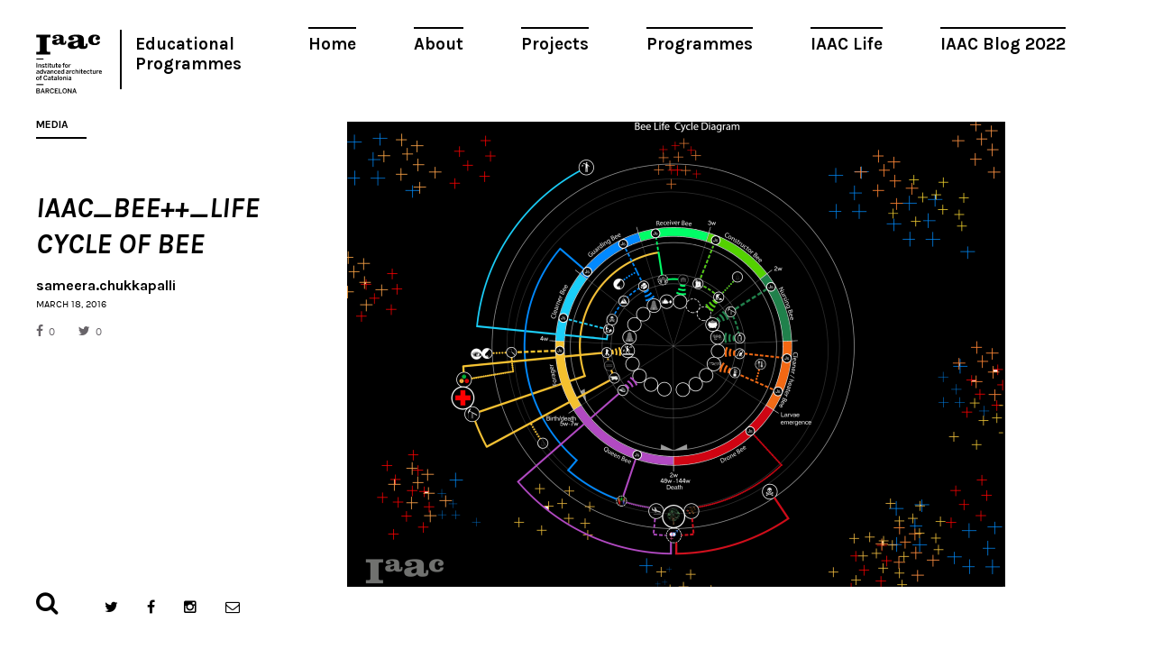

--- FILE ---
content_type: text/html; charset=UTF-8
request_url: https://www.iaacblog.com/programs/bee/bee_presentation_finalterm4/
body_size: 5731
content:
<!DOCTYPE html>
<html xmlns="http://www.w3.org/1999/xhtml" lang="en-US" prefix="og: http://ogp.me/ns#">
<head>
    <meta charset="utf-8">
    <meta http-equiv="X-UA-Compatible" content="IE=edge,chrome=1">
    
    
	<meta name="viewport" content="width=device-width, initial-scale=1.0">
	
	<link rel="icon" href="https://www.iaacblog.com/wp-content/themes/iaacblog/favicon.ico" type="image/x-icon">
	<link rel="apple-touch-icon-precomposed" href="https://www.iaacblog.com/wp-content/themes/iaacblog/favicon-retina.jpg">

	<link href="https://fonts.googleapis.com/css?family=Karla:400,700italic,700,400italic" rel="stylesheet" type="text/css">
	<link rel="stylesheet" href="https://www.iaacblog.com/wp-content/themes/iaacblog/css/font-awesome.css">
	<link rel="stylesheet" href="https://www.iaacblog.com/wp-content/themes/iaacblog/css/slick.css">
	<link rel="stylesheet" href="https://www.iaacblog.com/wp-content/themes/iaacblog/style.css">	

    <script src="https://www.iaacblog.com/wp-content/themes/iaacblog/js/modernizr-2.6.2-respond-1.1.0.min.js"></script>
	<!--[if lt IE 9]><script src="https://html5shiv.googlecode.com/svn/trunk/html5.js"></script><![endif]-->
	
	 <meta name='robots' content='max-image-preview:large' />

<!-- This site is optimized with the Yoast SEO plugin v4.1 - https://yoast.com/wordpress/plugins/seo/ -->
<title>IAAC_Bee++_life cycle of bee &ndash; IAAC Blog</title>
<link rel="canonical" href="https://www.iaacblog.com/programs/bee/bee_presentation_finalterm4/" />
<meta property="og:locale" content="en_US" />
<meta property="og:type" content="article" />
<meta property="og:title" content="IAAC_Bee++_life cycle of bee &ndash; IAAC Blog" />
<meta property="og:url" content="https://www.iaacblog.com/programs/bee/bee_presentation_finalterm4/" />
<meta property="og:site_name" content="IAAC Blog" />
<meta property="og:image" content="https://www.iaacblog.com/wp-content/uploads/2016/03/bee_presentation_finalterm4.png" />
<meta name="twitter:card" content="summary" />
<meta name="twitter:title" content="IAAC_Bee++_life cycle of bee &ndash; IAAC Blog" />
<meta name="twitter:image" content="https://www.iaacblog.com/wp-content/uploads/2016/03/bee_presentation_finalterm4.png" />
<!-- / Yoast SEO plugin. -->

<link rel='dns-prefetch' href='//s.w.org' />
<style type="text/css">
img.wp-smiley,
img.emoji {
	display: inline !important;
	border: none !important;
	box-shadow: none !important;
	height: 1em !important;
	width: 1em !important;
	margin: 0 .07em !important;
	vertical-align: -0.1em !important;
	background: none !important;
	padding: 0 !important;
}
</style>
	<link rel='stylesheet' id='dashicons-css'  href='https://www.iaacblog.com/wp-includes/css/dashicons.min.css?ver=1e7c55a3fb3099397c8ea8620719b057' type='text/css' media='all' />
<link rel='stylesheet' id='my-calendar-reset-css'  href='https://www.iaacblog.com/wp-content/plugins/my-calendar/css/reset.css?ver=1e7c55a3fb3099397c8ea8620719b057' type='text/css' media='all' />
<link rel='stylesheet' id='my-calendar-style-css'  href='https://www.iaacblog.com/wp-content/plugins/my-calendar-custom/styles/iaac.css?ver=1e7c55a3fb3099397c8ea8620719b057' type='text/css' media='all' />
<link rel='stylesheet' id='simcal-qtip-css'  href='https://www.iaacblog.com/wp-content/plugins/google-calendar-events/assets/css/vendor/jquery.qtip.min.css?ver=3.1.36' type='text/css' media='all' />
<link rel='stylesheet' id='simcal-default-calendar-grid-css'  href='https://www.iaacblog.com/wp-content/plugins/google-calendar-events/assets/css/default-calendar-grid.min.css?ver=3.1.36' type='text/css' media='all' />
<link rel='stylesheet' id='simcal-default-calendar-list-css'  href='https://www.iaacblog.com/wp-content/plugins/google-calendar-events/assets/css/default-calendar-list.min.css?ver=3.1.36' type='text/css' media='all' />
<link rel='stylesheet' id='fancybox-css'  href='https://www.iaacblog.com/wp-content/plugins/easy-fancybox/fancybox/jquery.fancybox-1.3.8.min.css?ver=1.5.8.2' type='text/css' media='screen' />
<link rel='stylesheet' id='page-transition-animsition-css'  href='https://www.iaacblog.com/wp-content/plugins/page-transition/css/animsition.min.css?ver=1.3' type='text/css' media='all' />
<!-- This site uses the Google Analytics by MonsterInsights plugin v6.1.6 - Using Analytics tracking - https://www.monsterinsights.com/ -->
<script type="text/javascript" data-cfasync="false">
	// Function to detect opted out users
	function __gaTrackerIsOptedOut() {
		return document.cookie.indexOf(disableStr + '=true') > -1;
	}

	// Disable tracking if the opt-out cookie exists.
	var disableStr = 'ga-disable-UA-43060307-1';
	if ( __gaTrackerIsOptedOut() ) {
		window[disableStr] = true;
	}

	// Opt-out function
	function __gaTrackerOptout() {
	  document.cookie = disableStr + '=true; expires=Thu, 31 Dec 2099 23:59:59 UTC; path=/';
	  window[disableStr] = true;
	}

	(function(i,s,o,g,r,a,m){i['GoogleAnalyticsObject']=r;i[r]=i[r]||function(){
		(i[r].q=i[r].q||[]).push(arguments)},i[r].l=1*new Date();a=s.createElement(o),
		m=s.getElementsByTagName(o)[0];a.async=1;a.src=g;m.parentNode.insertBefore(a,m)
	})(window,document,'script','//www.google-analytics.com/analytics.js','__gaTracker');

	__gaTracker('create', 'UA-43060307-1', 'auto');
	__gaTracker('set', 'forceSSL', true);
	__gaTracker('send','pageview');
</script>
<!-- / Google Analytics by MonsterInsights -->
<script type='text/javascript' src='https://www.iaacblog.com/wp-includes/js/jquery/jquery.min.js?ver=3.6.0' id='jquery-core-js'></script>
<script type='text/javascript' src='https://www.iaacblog.com/wp-includes/js/jquery/jquery-migrate.min.js?ver=3.3.2' id='jquery-migrate-js'></script>
<script type='text/javascript' src='https://www.iaacblog.com/wp-content/plugins/wp-google-analytics-events/js/ga-scroll-events.js?ver=2.4.1' id='scrolldepth-js'></script>
<script type='text/javascript' id='monsterinsights-lite-frontend-script-js-extra'>
/* <![CDATA[ */
var monsterinsights_frontend = {"js_events_tracking":"true","is_debug_mode":"false","download_extensions":"doc,exe,js,pdf,ppt,tgz,zip,xls","inbound_paths":"","home_url":"https:\/\/www.iaacblog.com","track_download_as":"event","internal_label":"int","hash_tracking":"false"};
/* ]]> */
</script>
<script type='text/javascript' src='https://www.iaacblog.com/wp-content/plugins/google-analytics-for-wordpress/assets/js/frontend.min.js?ver=6.1.6' id='monsterinsights-lite-frontend-script-js'></script>
<script type='text/javascript' src='https://www.iaacblog.com/wp-content/plugins/page-transition/js/jquery.animsition.min.js?ver=1.3' id='page-transition-animsition-script-js'></script>
<link rel="https://api.w.org/" href="https://www.iaacblog.com/wp-json/" /><link rel="alternate" type="application/json" href="https://www.iaacblog.com/wp-json/wp/v2/media/25931" /><link rel="EditURI" type="application/rsd+xml" title="RSD" href="https://www.iaacblog.com/xmlrpc.php?rsd" />
<link rel="wlwmanifest" type="application/wlwmanifest+xml" href="https://www.iaacblog.com/wp-includes/wlwmanifest.xml" /> 
<link rel='shortlink' href='https://www.iaacblog.com/?p=25931' />
<link rel="alternate" type="application/json+oembed" href="https://www.iaacblog.com/wp-json/oembed/1.0/embed?url=https%3A%2F%2Fwww.iaacblog.com%2Fprograms%2Fbee%2Fbee_presentation_finalterm4%2F" />
<link rel="alternate" type="text/xml+oembed" href="https://www.iaacblog.com/wp-json/oembed/1.0/embed?url=https%3A%2F%2Fwww.iaacblog.com%2Fprograms%2Fbee%2Fbee_presentation_finalterm4%2F&#038;format=xml" />
				<style type="text/css">
					@font-face { font-family:Charter;src:url(https://www.iaacblog.com/wp-content/uploads/2020/04/Charter-Regular.otf) format('opentype');font-display: auto;}@font-face { font-family:Kievit;src:url(https://www.iaacblog.com/wp-content/uploads/2020/04/KievitOT-Regular.ttf) format('truetype');font-display: auto;}				</style>
				
<style type="text/css">
<!--
/* Styles by My Calendar - Joseph C Dolson http://www.joedolson.com/ */

.mc-main .mc_events .event-title, .mc-main .mc_events .event-title a { background: #ffffff; color: #000000; }
.mc-main .mc_events .event-title a:hover, .mc-main .mc_events .event-title a:focus { background: #ffffff;}
.mc-event-visible {
display: block!important;
}
-->
</style>
<script type='text/javascript'>
	jQuery('html').addClass('mcjs');
	jQuery(document).ready( function($) { $('html').removeClass('mcjs') } );
</script>
		<script type="text/javascript">
		jQuery( document ).ready( function($) {
			$('.animsition').animsition({
				inClass : 'fade-in',
				outClass : 'fade-out',
				inDuration : 400,
				outDuration : 400,
				loading : false,
				touchSupport: false,
				linkElement: '.animsition-link, a[href]:not([target="_blank"]):not([href^="https://www.iaacblog.com/programs/bee/bee_presentation_finalterm4/#"]):not([href^="#"]):not([href*="javascript"]):not([href*=".jpg"]):not([href*=".jpeg"]):not([href*=".gif"]):not([href*=".png"]):not([href*=".mov"]):not([href*=".swf"]):not([href*=".mp4"]):not([href*=".flv"]):not([href*=".avi"]):not([href*=".mp3"]):not([href^="mailto:"]):not([class="no-animation"])'
			});
		});
		</script>
		<meta name="generator" content="Powered by Visual Composer - drag and drop page builder for WordPress."/>
<!--[if lte IE 9]><link rel="stylesheet" type="text/css" href="https://www.iaacblog.com/wp-content/plugins/js_composer/assets/css/vc_lte_ie9.min.css" media="screen"><![endif]--><link rel='canonical' href='https://www.iaacblog.com/programs/bee/bee_presentation_finalterm4/' />

<!-- Easy FancyBox 1.5.8.2 using FancyBox 1.3.8 - RavanH (http://status301.net/wordpress-plugins/easy-fancybox/) -->
<script type="text/javascript">
/* <![CDATA[ */
var fb_timeout = null;
var fb_opts = { 'overlayShow' : true, 'hideOnOverlayClick' : true, 'overlayOpacity' : 0.8, 'showCloseButton' : true, 'margin' : 20, 'centerOnScroll' : true, 'enableEscapeButton' : true, 'autoScale' : true };
var easy_fancybox_handler = function(){
	/* IMG */
	var fb_IMG_select = 'a[href*=".jpg"]:not(.nolightbox,li.nolightbox>a), area[href*=".jpg"]:not(.nolightbox), a[href*=".jpeg"]:not(.nolightbox,li.nolightbox>a), area[href*=".jpeg"]:not(.nolightbox), a[href*=".png"]:not(.nolightbox,li.nolightbox>a), area[href*=".png"]:not(.nolightbox)';
	jQuery(fb_IMG_select).addClass('fancybox image');
	var fb_IMG_sections = jQuery('div.gallery');
	fb_IMG_sections.each(function() { jQuery(this).find(fb_IMG_select).attr('rel', 'gallery-' + fb_IMG_sections.index(this)); });
	jQuery('a.fancybox, area.fancybox, li.fancybox a').fancybox( jQuery.extend({}, fb_opts, { 'easingIn' : 'easeOutBack', 'easingOut' : 'easeInBack', 'opacity' : false, 'hideOnContentClick' : false, 'titleShow' : false, 'titlePosition' : 'over', 'titleFromAlt' : true, 'showNavArrows' : true, 'enableKeyboardNav' : true, 'cyclic' : false }) );
}
var easy_fancybox_auto = function(){
	/* Auto-click */
	setTimeout(function(){jQuery('#fancybox-auto').trigger('click')},1000);
}
/* ]]> */
</script>
	<!-- Fonts Plugin CSS - https://fontsplugin.com/ -->
	<style>
			</style>
	<!-- Fonts Plugin CSS -->
	<noscript><style type="text/css"> .wpb_animate_when_almost_visible { opacity: 1; }</style></noscript>	 
</head>
<body data-rsssl=1 class="attachment attachment-template-default single single-attachment postid-25931 attachmentid-25931 attachment-png chrome osx wpb-js-composer js-comp-ver-5.0.1 vc_responsive animsition">
	<div id="wrapper"class="spacing">
		<header id="header">
			<a href="#" class="open-menu">
				<span></span>
				<span></span>
				<span></span>
			</a>
			
			<nav id="main-nav" class="menu-main-container"><ul id="menu-main" class="menu"><li id="menu-item-21004" class="menu-item menu-item-type-post_type menu-item-object-page menu-item-21004"><a href="https://www.iaacblog.com/home/">Home</a></li>
<li id="menu-item-21003" class="menu-item menu-item-type-post_type menu-item-object-page menu-item-21003"><a href="https://www.iaacblog.com/about/">About</a></li>
<li id="menu-item-21000" class="menu-item menu-item-type-post_type_archive menu-item-object-project menu-item-21000"><a href="https://www.iaacblog.com/projects/">Projects</a></li>
<li id="menu-item-20999" class="menu-item menu-item-type-post_type_archive menu-item-object-program menu-item-20999"><a href="https://www.iaacblog.com/programs/">Programmes</a></li>
<li id="menu-item-21002" class="menu-item menu-item-type-post_type_archive menu-item-object-life menu-item-21002"><a href="https://www.iaacblog.com/life/">IAAC Life</a></li>
<li id="menu-item-153358" class="menu-item menu-item-type-custom menu-item-object-custom menu-item-153358"><a href="https://blog.iaac.net/">IAAC Blog 2022</a></li>
</ul></nav>			
			<ul class="info">
				<li><strong class="logo"><a href="http://iaac.net" target="_blank">Iaac</a></strong></li>
				<!--<li><strong class="title"><a href="https://www.iaacblog.com">Advanced Architecture Group</a></strong></li>-->
				<li><strong class="title_new"><a href="https://www.iaacblog.com">Educational Programmes</a></strong></li>				
			</ul>
		</header><!-- end header -->
		<div id="main">
						
			<div id="col-title" class="visual">
				<div id="col-title-container">
				<h2>Media</h2>
				<h3>IAAC_Bee++_life cycle of bee</h3>
				<strong class="author">sameera.chukkapalli</strong>
				<time datetime="2011-01-12" class="date">March 18, 2016</time>				<ul class="likes">
					<li class="facebook"><a href="https://www.facebook.com/share.php?u=https://www.iaacblog.com/?p=25931" onclick="javascript:window.open(this.href,'', 'menubar=no,toolbar=no,resizable=yes,scrollbars=yes,height=600,width=600');return false;"><i class="fa fa-facebook"></i>0</a></li>
					<li class="twitter"><a href="https://twitter.com/intent/tweet?url=https://www.iaacblog.com/?p=25931" onclick="javascript:window.open(this.href,'', 'menubar=no,toolbar=no,resizable=yes,scrollbars=yes,height=600,width=600');return false;"><i class="fa fa-twitter"></i>0</a></li>
				</ul>
								
				
				<div class="cell-info">
										
										
										

				</div><!-- cell-info -->
				</div>
			</div>
				
				
			<div class="content">
				<div id="featured-image"></div>
		
	
				<div class="postc">
					
					<div class="post-content">
						
										
						<p class="attachment"><a href='https://www.iaacblog.com/wp-content/uploads/2016/03/bee_presentation_finalterm4.png'><img width="730" height="516" src="https://www.iaacblog.com/wp-content/uploads/2016/03/bee_presentation_finalterm4-730x516.png" class="attachment-medium size-medium" alt="" loading="lazy" /></a></p>
					</div>
					
					<div class='yarpp-related yarpp-related-none'>
</div>
						
				</div><!-- post -->
			</div><!-- content -->
		

		</div><!-- main -->


		<footer id="footer">
			<div class="form-search">
				<a href="#" class="open-form"><i class="fa fa-search"></i></a>
				<div class="holder">
					<form method="get" autocomplete="off" action="https://www.iaacblog.com/">
					<input type="search" name="s" value="" class="form-control" placeholder="Search">
					<button type="submit" class="btn-subscribe"><i class="fa fa-search"></i></button>
					</form>
				</div>
			</div>
			<ul class="social">
				<li class="twitter"><a target="_blank" href="https://twitter.com/IAAC"><i class="fa fa-twitter"></i></a></li>
				<li class="facebook"><a target="_blank" href="https://www.facebook.com/IaaC.BCN"><i class="fa fa-facebook"></i></a></li>
				<li class="instagram"><a target="_blank" href="https://www.instagram.com/iaacbcn/"><i class="fa fa-instagram"></i></a></li>
				<li class="message"><a href="#"><i class="fa fa-envelope-o"></i></a>
					<div class="subscribe">
						<form target="_blank" autocomplete="off" action="https://iaac.us2.list-manage2.com/subscribe/post?u=53938c29b08e2794944d2ce78&amp;id=ef0c355d08" method="post">
						<input type="email" class="form-control"  name="EMAIL" placeholder="Subscribe to our newsletter!">
						<button type="submit" class="btn-subscribe"><i class="fa fa-envelope-o"></i></button>
					</div>
				</li>
			</ul>
		</footer> <!-- footer -->
	</div>
	
	<!-- Scripts -->
	<script src="https://www.iaacblog.com/wp-content/themes/iaacblog/js/imagesloaded.pkgd.min.js"></script>
	<script src="https://www.iaacblog.com/wp-content/themes/iaacblog/js/packery.pkgd.min.js"></script>
	<script src="https://www.iaacblog.com/wp-content/themes/iaacblog/js/slick.js"></script>
	<script src="https://www.iaacblog.com/wp-content/themes/iaacblog/js/jquery.textPlaceholder.js"></script>
	<script src="https://www.iaacblog.com/wp-content/themes/iaacblog/js/scripts.js?2060315"></script>	
	
			<script type="text/javascript">
		jQuery( 'body' ).wrapInner( '<div class="animsition"></div>' ).removeClass( 'animsition' );
		</script>
		<script type='text/javascript' src='https://www.iaacblog.com/wp-content/plugins/google-calendar-events/assets/js/vendor/jquery.qtip.min.js?ver=3.1.36' id='simcal-qtip-js'></script>
<script type='text/javascript' src='https://www.iaacblog.com/wp-content/plugins/google-calendar-events/assets/js/vendor/moment.min.js?ver=3.1.36' id='simcal-fullcal-moment-js'></script>
<script type='text/javascript' src='https://www.iaacblog.com/wp-content/plugins/google-calendar-events/assets/js/vendor/moment-timezone-with-data.min.js?ver=3.1.36' id='simcal-moment-timezone-js'></script>
<script type='text/javascript' id='simcal-default-calendar-js-extra'>
/* <![CDATA[ */
var simcal_default_calendar = {"ajax_url":"\/wp-admin\/admin-ajax.php","nonce":"a159342358","locale":"en_US","text_dir":"ltr","months":{"full":["January","February","March","April","May","June","July","August","September","October","November","December"],"short":["Jan","Feb","Mar","Apr","May","Jun","Jul","Aug","Sep","Oct","Nov","Dec"]},"days":{"full":["Sunday","Monday","Tuesday","Wednesday","Thursday","Friday","Saturday"],"short":["Sun","Mon","Tue","Wed","Thu","Fri","Sat"]},"meridiem":{"AM":"AM","am":"am","PM":"PM","pm":"pm"}};
/* ]]> */
</script>
<script type='text/javascript' src='https://www.iaacblog.com/wp-content/plugins/google-calendar-events/assets/js/default-calendar.min.js?ver=3.1.36' id='simcal-default-calendar-js'></script>
<script type='text/javascript' src='https://www.iaacblog.com/wp-content/plugins/google-calendar-events/assets/js/vendor/imagesloaded.pkgd.min.js?ver=3.1.36' id='simplecalendar-imagesloaded-js'></script>
<script type='text/javascript' src='https://www.iaacblog.com/wp-includes/js/wp-embed.min.js?ver=1e7c55a3fb3099397c8ea8620719b057' id='wp-embed-js'></script>
<script type='text/javascript' src='https://www.iaacblog.com/wp-content/plugins/easy-fancybox/fancybox/jquery.fancybox-1.3.8.min.js?ver=1.5.8.2' id='jquery-fancybox-js'></script>
<script type='text/javascript' src='https://www.iaacblog.com/wp-content/plugins/my-calendar/js/mc-grid.js?ver=1e7c55a3fb3099397c8ea8620719b057' id='mc.grid-js'></script>
<script type='text/javascript' src='https://www.iaacblog.com/wp-content/plugins/my-calendar/js/mc-list.js?ver=1e7c55a3fb3099397c8ea8620719b057' id='mc.list-js'></script>
<script type='text/javascript' src='https://www.iaacblog.com/wp-content/plugins/my-calendar/js/mc-mini.js?ver=1e7c55a3fb3099397c8ea8620719b057' id='mc.mini-js'></script>
<script type='text/javascript' src='https://www.iaacblog.com/wp-content/plugins/my-calendar/js/mc-ajax.js?ver=1e7c55a3fb3099397c8ea8620719b057' id='mc.ajax-js'></script>

    <!-- BEGIN: wpflow ga events array -->
    <script>

                jQuery(document).ready(function() {
                    scroll_events.bind_events( {
                        universal: 1,
                        scroll_elements: [],
                        click_elements: [],
                    });
                });

    </script>
    <!-- END: wpflow ga events array --><script type="text/javascript">
jQuery(document).on('ready post-load', function(){ jQuery('.nofancybox,a.pin-it-button,a[href*="pinterest.com/pin/create/button"]').addClass('nolightbox'); });
jQuery(document).on('ready post-load',easy_fancybox_handler);
jQuery(document).on('ready',easy_fancybox_auto);</script>
	
<script defer src="https://static.cloudflareinsights.com/beacon.min.js/vcd15cbe7772f49c399c6a5babf22c1241717689176015" integrity="sha512-ZpsOmlRQV6y907TI0dKBHq9Md29nnaEIPlkf84rnaERnq6zvWvPUqr2ft8M1aS28oN72PdrCzSjY4U6VaAw1EQ==" data-cf-beacon='{"version":"2024.11.0","token":"477738d47db84eafb277d053aef4e6ac","r":1,"server_timing":{"name":{"cfCacheStatus":true,"cfEdge":true,"cfExtPri":true,"cfL4":true,"cfOrigin":true,"cfSpeedBrain":true},"location_startswith":null}}' crossorigin="anonymous"></script>
</body>
</html>